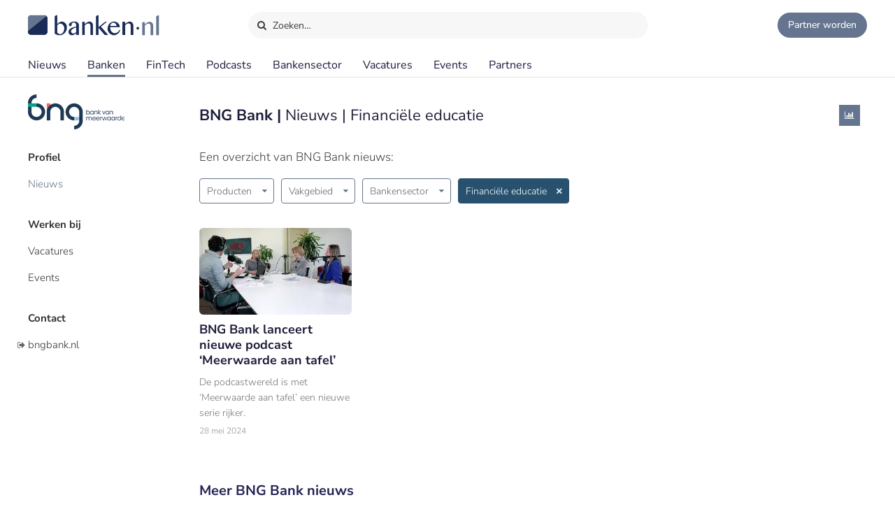

--- FILE ---
content_type: text/html;charset=UTF-8
request_url: https://www.banken.nl/bank/bng/nieuws/thema/financiele-educatie
body_size: 6892
content:














<!DOCTYPE html>
<html xmlns="http://www.w3.org/1999/xhtml" xml:lang="nl" lang="nl" prefix="og: https://ogp.me/ns#">
	<head>
		<link rel="preload" href="/css/header.css?v=20251216123948" as="style" />
		<link rel="preload" href="/css/header-with-dropdown.css?v=20251216123948" as="style" />
		
		<meta charset="utf-8">
		<meta name="description" content="BNG Bank nieuws en artikelen in de rubriek Financiële educatie." />
		<meta name="robots" content="index, FOLLOW" />
		<meta name="HandheldFriendly" content="True" />
		<meta name="MobileOptimized" content="320" />
		<meta name="viewport" content="width=device-width, initial-scale=1.0, minimum-scale=1.0, maximum-scale=3.0" />
		

		
		
		<title>BNG Bank - Nieuws - Financiële educatie | Banken.nl</title>

		<link rel="icon" type="image/png" href="/img/favicon.ico">
		<link rel="apple-touch-icon" href="/img/icon-180x180.png">
		<link rel="apple-touch-icon" sizes="152x152" href="/img/icon-152x152.png">
		<link rel="apple-touch-icon" sizes="167x167" href="/img/icon-167x167.png">
		<link rel="apple-touch-icon" sizes="180x180" href="/img/icon-180x180.png">
		<link rel="icon" sizes="192x192" href="/img/icon-192x192.png">
		<meta name="msapplication-square310x310logo" content="/img/icon-310x310.png">

		
		
		
		
		

		

		
		
		
		
		<link rel="alternate" title="Banken.nl Nieuws" type="application/rss+xml" href="https://www.banken.nl/rss/consultancy_rssfeed.xml" />

		<!-- twitter and opengraph cards -->
		
		
		<meta name="twitter:card" content="summary" />
		<meta name="twitter:site" content="@Banken_nl" />
		
		<meta property="og:title" content="BNG Bank - Nieuws - Financiële educatie | Banken.nl" />
		<meta name="twitter:title" content="BNG Bank - Nieuws - Financiële educatie | Banken.nl" />
		
		
		<meta property="og:image" content="https://www.banken.nl/profile/media/bng-spotlight-2024-08-08-073247320.png" />
		<meta property="og:image:width" content="546" />
		<meta property="og:image:height" content="312" />

		<meta name="twitter:image" content="https://www.banken.nl/profile/media/bng-spotlight-2024-08-08-073247320.png" />
		
			
		
		<meta property="og:description" content="BNG Bank nieuws en artikelen in de rubriek Financiële educatie." />
		<meta name="twitter:description" content="BNG Bank nieuws en artikelen in de rubriek Financiële educatie." />

		
		
		
			<link rel="canonical" href="https://www.banken.nl/bank/bng/nieuws/thema/financiele-educatie" />
		
		
		<meta property="og:url" content="https://www.banken.nl/bank/bng/nieuws/thema/financiele-educatie" />

		
		<link rel="shortcut icon" href="/img/favicon.ico" type="image/x-icon"/>
		
		






<meta property="og:image" content="https://www.banken.nl/profile/media/bng-spotlight-2024-08-08-073247320.png" />
<meta property="og:image:width" content="546" />
<meta property="og:image:height" content="312" />
<meta property="og:title" content="BNG Bank - Nieuws - Financiële educatie | Banken.nl" />
<meta property="og:description" content="BNG Bank nieuws en artikelen in de rubriek Financiële educatie." />







		



<link rel="stylesheet" type="text/css" href="/css/main.css?v=20251216123948">
<link rel="stylesheet" type="text/css" href="/css/semantic/semantic-common.css?v=2.9.3" media="print" onload="this.media='all'" />
<link rel="stylesheet" type="text/css" href="/css/semantic/semantic-adapter.css?v=20251216123948" media="print" onload="this.media='all'" />
<link rel="stylesheet" type="text/css" href="/css/default.css?v=20251216123948" media="print" onload="this.media='all'">
<link rel="stylesheet" type="text/css" href="/css/style.css?v=20251216123948" >


		
		


<script src="/js/libs/jquery-3.7.1.min.js" defer></script>

<script src="/js/loadScripts.js?v=1" defer></script>
	</head>

	<body class="header-fixed">
		






























<script>
    var contextPath = "";
    var lblplaatsnaamUrl = 'plaatsnaam';
    var lblsectorUrl = 'sector';
    var lblvakgebiedUrl = 'vakgebied';
    var lblgrootteUrl = 'grootte';
    var lblpaginaUrl = 'pagina';
    var lblitemsUrl = 'items';
    var lblnaamUrl = 'naam';
    var lblPrevious = 'Vorige';
    var lblNext = 'Volgende';
    var lblPage = 'pagina';
    var lblGrafiekenUrl = 'onderzoek';
    var noResultsMsg = 'Geen resultaten gevonden';
    var lblcountryPopupUrl = 'common.urls.countryPage';
    var lblnieuwsUrl = 'nieuws';
    var firmsUrl = 'bank';
    var jobsUrl = 'vacatures';
    var lbltitle = 'titel';
    var version = 'BANKS';

    var headerSearchTitleNews = 'Nieuws';
    var headerSearchTitleFirms = 'Partners';
    var headerSearchTitleIndustry = 'Sector';
    var headerSearchTitleExpertise = 'Vakgebied';
    var headerSearchTitleCategories = 'Onderwerp';
    var headerSearchDefaultMsg = 'Druk op Enter om te zoeken';

    var loadScriptsList = Array.isArray(loadScriptsList) ? loadScriptsList : [];
    loadScriptsList = loadScriptsList.concat("/js/header-scripts.js");
    loadScriptsList = loadScriptsList.concat("/js/common/filterPopup.js?v=20251216123948");
    loadScriptsList = loadScriptsList.concat("/js/header.js?v=20251216123948");
</script>

<link rel="stylesheet" href="/css/cat-icons.css?v=20251216123948" />
<link rel="stylesheet" href="/css/header.css?v=20251216123948" />
<link rel="stylesheet" href="/css/header-with-dropdown.css?v=20251216123948" />
<link rel="stylesheet" href="/css/banken.css?v=20251216123948" />


<div id="darkness"></div>
<div id="globalSearch">
    <div class="searchPopup">
        <span class="ourLogo"><img src="/img/Banken.nl-logo-630x100.png" alt="" /></span>
        <input id="defaultSearch" type="text" class="searchField show-placeholder-on-focus" placeholder="Zoeken…" autocomplete="off">
        <span class="close" onclick="toggleGlobalSearchField();"><svg xmlns="http://www.w3.org/2000/svg" width="1em" height="1em" viewBox="0 0 24 24"><path fill="currentColor" d="m12 10.587l4.95-4.95l1.414 1.414l-4.95 4.95l4.95 4.95l-1.415 1.414l-4.95-4.95l-4.949 4.95l-1.414-1.415l4.95-4.95l-4.95-4.95L7.05 5.638z"></path></svg></span>
    </div>
</div>

<div class="home-back">
    <div class="home-screen"></div>
    <div data-scroll id="header-wrap">
        <div id="header-top">
            <div class="top-menu">
                <a class="logo-link" href="https://www.banken.nl" title="Banken.nl">
                    <span class="logo small-logo"><img src="/img/Banken.nl-logo-630x100.png" alt="" /></span>
                </a>
                <div id="globalSearchBtn" onclick="toggleGlobalSearchField();"><i class="search icon button"></i> Zoeken…</div>
                <div class="header-buttons">
                    
                    <a id="joinPlatformBtn" href="/join-the-platform" title="Partner worden"><span class="join-icon"></span><span class="text">Partner worden</span></a>
                </div>
            </div>
        </div>

        <div id="header">
            <nav class="main greedy-nav">
                <div class="menu visible-links">
                <ul class="main-header-menu-list">
                    <li id="newsMenuItem">
                        <a title="Nieuws" onmouseover="this.title='';"
                           class=""
                           href="/nieuws">
                            Nieuws
                        </a>
                    </li>
                    <li id="firmsMenuItem">
                        
                        <a title="Banken" onmouseover="this.title='';"
                           class="active"
                           href="/bank">
                            Banken
                        </a>
                    </li>
                    <li id="fintechMenuItem">
                        <a title="FinTech" onmouseover="this.title='';"
                           class=""
                           href="/fintech">
                            FinTech
                        </a>
                    </li>







                    <li id="podcastsMenuItem">
                        <a title="Podcasts" onmouseover="this.title='';"
                           class=""
                           href="/podcasts">
                            Podcasts
                        </a>
                    </li>
                    <li id="consultingIndustryMenuItem">
                        <a title="Bankensector" onmouseover="this.title='';"
                           class=""
                           href="/bankensector">
                            Bankensector
                        </a>
                    </li>
                    <li id="jobsMenuItem">
                        <a title="Vacatures" onmouseover="this.title='';"
                           class=""
                           href="/vacatures">
                            Vacatures
                        </a>
                    </li>
                    <li id="eventsMenuItem">
                        <a title="Events"  onmouseover="this.title='';"
                           class=""
                           href="/events">Events
                        </a>
                    </li>
                    <li>
                        <a title="Partners" onmouseover="this.title='';"
                           class=""
                           href="/partners">Partners
                        </a>
                    </li>
                </ul>
                </div>
                <div class="greedy-button hidden"><ul class='hidden-links hidden'></ul></div>
            </nav>

            <nav class="mobile">
                <a class="logo-link" href="https://www.banken.nl" title="Banken.nl">
                    <span class="logo big-logo"><img src="/img/Banken.nl-logo-630x100.png" alt="" /></span>
                </a>
                <div class="mobileSearchButton" onclick="toggleGlobalSearchField();"><i class="search icon button"></i></div>
                <div id="menu-mobile">
                    <span class="bt-menu" onclick="toggleMobileMenu()"></span>
                </div>
                <div class="wrapper-nav main-menu">
                    <ul class="one-column">
                        <li><a href="/nieuws" >Nieuws</a></li>
                        <li><a href="/bank" >Banken</a></li>
                        <li><a href="/fintech" >FinTech bedrijven</a></li>
                        <li><a href="/vacatures" >Vacatures</a></li>
                        <li><a href="/events" >Events</a></li>
                        <li><a href="/themas" >Thema's</a></li>
                        <li><a href="/podcasts" >Podcasts</a></li>
                        <li class="open-sub-menu"><a href="javascript:void(0)" onclick="toggleMobileSubMenu('banksIndustry')">Bankensector</a></li>
                        <li><a href="/partners" >Partners</a></li>
                    </ul>
                    <div class="clearfix"></div>
                    <ul class="join-the-platform one-column">
                        <li class="main-sub-item"><a href="/join-the-platform">Partner worden?</a></li>
                    </ul>
                    <div class="clearfix"></div>

                </div>
                
<div class="wrapper-nav sub-menu banksIndustry">
    <div class="menu-mobile-header back-menu-mobile" onclick="toggleMobileSubMenu('banksIndustry')">
        <span class="bt-back"></span>
        Hoofdmenu
    </div>
    <div class="clearfix"></div>

    <ul class="one-column">
        <li><a href="/bankensector">Bankensector</a></li>
        <li><a href="/bankensector/interviews">Interviews</a></li>
        <li><a href="/bankensector/bankensector-nederland">Bankensector Nederland</a></li>
        <li><a href="/bankensector/marktaandeel">Marktaandeel</a></li>
        <li><a href="/bankensector/rankings-awards">Rankings & Awards</a></li>
    </ul>
</div>
            </nav>
            <div class="bottom-line"></div>
        </div>
    </div>

</div>
<section class="ha-waypoint" data-animate-down="ha-header-hide header-scroll" data-animate-up="ha-header-visible" style="top: 200px;position: absolute;">&nbsp;</section>
<section class="categories-waypoint" data-animate-down="ha-header-hide" data-animate-up="ha-header-visible" style="top: 200px;position: absolute;">&nbsp;</section>
		<div id="wrap" class="clearfix">
			<div id="content" class="clearfix">
				<div role="main">
					<div role="complementary" id="menu">
						
					</div>
					












	
	



<script>
    var loadScriptsList = Array.isArray(loadScriptsList) ? loadScriptsList : [];
    loadScriptsList = loadScriptsList.concat(
        "https://cdn.jsdelivr.net/npm/fomantic-ui@2.9.3/dist/semantic.min.js");
</script>

<script>
	var firmsUrl = 'bank';
    var contextPath = "";
    var companyUrl = "bng";
    var companyName = "BNG Bank";
    var loadScriptsList = Array.isArray(loadScriptsList) ? loadScriptsList : [];
    loadScriptsList = loadScriptsList.concat(
			"/js/libs/semantic/transition.min.js?v=2.9.3",
			"/js/libs/semantic/dropdown.min.js?v=2.9.3",
		"/js/libs/semantic/modal.min.js?v=2.8.8",
        "/js/search.js?v=20251216123948",
        "/js/consultancy/details.js?v=20251216123948");
</script>
<link rel="stylesheet" href="/css/semantic/dropdown.min.css?v=2.9.3" />
<link rel="stylesheet" href="/css/semantic/dimmer.min.css?v=2.9.3" />
<link rel="stylesheet" href="/css/semantic/modal.min.css?v=2.9.3" />
<link rel="stylesheet" href="/css/semantic/semantic-adapter.css?v=20251216123948" />
<link rel="stylesheet" href="/css/filter-panel.css?v=20251216123948" />
<link rel="stylesheet" href="/css/profilePage.css?v=20251216123948" />

<div class="profilePage filter-page ">
	
	<div class="consultancy-details content padding">
		










<script>
    var contextPath = "";
    
        var typeCode = '';
    
    var showGlobalList=false;
    var companyUrl = 'bng';
    var currentMenuCat = 'NEWS';
    var loadScriptsList = Array.isArray(loadScriptsList) ? loadScriptsList : [];
    loadScriptsList = loadScriptsList.concat(
        "/js/consultancy/profile-filters.js?v=20251216123948");
</script>

    



<div class="filter-container">
    <div class="filter-content">
        
            <div class="consultancy-details-logo">
                
                    <span class="logo-helper"></span><img src="/profile/media/bng-logo-2024-08-08-072139670.png" />
                
                
            </div>
        
        
            <ul class="filters firms-types">
                
                    <li id="profiel"
                        class="side-filter   prominent PROFILE_DEFAULT_PROFILE">
                        <a href="/bank/bng" onclick="onProfileMenuClick('PROFILE_DEFAULT_PROFILE', event)">
                            Profiel
                        </a>
                    </li>
                
                    <li id="nieuws"
                        class="side-filter active  NEWS">
                        <a href="/bank/bng/nieuws" onclick="onProfileMenuClick('NEWS', event)">
                            Nieuws
                        </a>
                    </li>
                
                    <li id="werken-bij"
                        class="side-filter   prominent WORK_BY_DEFAULT">
                        <a href="/bank/bng/werken-bij" onclick="onProfileMenuClick('WORK_BY_DEFAULT', event)">
                            Werken bij
                        </a>
                    </li>
                
                    <li id="vacatures"
                        class="side-filter   VACANCIES">
                        <a href="/bank/bng/vacatures" onclick="onProfileMenuClick('VACANCIES', event)">
                            Vacatures
                        </a>
                    </li>
                
                    <li id="events"
                        class="side-filter   EVENTS">
                        <a href="/bank/bng/events" onclick="onProfileMenuClick('EVENTS', event)">
                            Events
                        </a>
                    </li>
                
                    <li id="contact"
                        class="side-filter   prominent CONTACT">
                        <a href="/bank/bng/contact" onclick="onProfileMenuClick('CONTACT', event)">
                            Contact
                        </a>
                    </li>
                
                
                    <li class="side-filter external"><a class="icon-exit" rel="nofollow" target="_blank" href="https://www.bngbank.nl/">bngbank.nl</a></li>
                
            </ul>
        
    </div>
</div>
<div class="clearfix"></div>



		<div id="profile-content" class="consultancy-content filter-page-content">
			
				<div class="profileLogoMobile"><img src="/profile/media/bng-logo-2024-08-08-072139670.png" alt=""/></div>
			
			




	


<h1 class="m-title">
	BNG Bank
	
		| <span style="font-weight: normal;">Nieuws | Financiële educatie</span>
	
</h1>

	<div class="social-buttons">
		<a class="social-button analytics-icon icon-info" href="/bank/bng/nieuws/analytics" title="Nieuws analytics"></a>
	</div>

<div class="m-intro text">Een overzicht van BNG Bank nieuws:</div>
<div id="newsSearchResults">
	





<div class="filter-page filters-top">
<div class="filters-toolbar ">
    
        <div class="industries ">
            <div id="consultingIndustryDropdown" class="ui dropdown clearable selection filter-dropdown filter side-filter button top-filter-button">
                <input type="hidden" name="adviesmarkt" value="">
                <div class="default text">Producten</div>
                <i class="dropdown icon"></i>
                <div class="menu">
                    
                </div>
            </div>
        </div>
    
    <div class="">
        <div id="functionalAreaDropdown" class="ui dropdown floating clearable selection filter-dropdown filter side-filter button top-filter-button">
            <input type="hidden" name="field" value="">
            <div class="default text">Vakgebied</div>
            <i class="dropdown icon"></i>
            <div class="menu">
                
            </div>
        </div>
    </div>
    <div  class="">
        <div id="newsIndustryDropdown" class="ui dropdown floating clearable selection filter-dropdown filter side-filter button top-filter-button">
            <input type="hidden" name="field" value="">
            <div class="default text">Bankensector</div>
            <i class="dropdown icon"></i>
            <div class="menu">
                
            </div>
        </div>
    </div>
    <div class="active">
        <div id="themeDropdown" class="ui dropdown floating clearable selection filter-dropdown filter side-filter button top-filter-button">
            <input type="hidden" name="thema" value="financiele-educatie">
            <div class="default text">Thema's</div>
            <i class="dropdown icon"></i>
            <div class="menu">
                
                    <div data-value="financiele-educatie" data-text="Financiële educatie" class="item filter-option">Financiële educatie <span class="bage">1</span></div>
                
                    <div data-value="podcasts" data-text="Podcasts" class="item filter-option">Podcasts <span class="bage">1</span></div>
                
            </div>
        </div>
    </div>
    
</div>
    <div class="clearfix"></div>




    <div class="news-overview grid-content">
        <ul id="grid" class="ui grid news-list simpleLayout fl-right">
            
                <li class="four wide computer three-item wide tablet sixteen wide mobile column big-image index1">
                    

<div class="paddding-block">
    <div class="news-img">
        
        

        
        
        
        
        
        
        <a href="/nieuws/25297/bng-bank-lanceert-nieuwe-podcast-meerwaarde-aan-tafel" >
            <figure class="effect-julia">
                
                    
                    
                        <img src="/illustrations/news/spotlight/2024-05-27-114458913-BNG_Bank_lanceert_nieuwe_podcast__Meerwaarde_aan_tafel__spot.jpg" sizes="(max-width:640px) 546px, (max-width:700px) 300px, (max-width:1200px) 200px, 300px"
                             srcset="/illustrations/news/spotlight/2024-05-27-114458913-BNG_Bank_lanceert_nieuwe_podcast__Meerwaarde_aan_tafel__spot.jpg 546w,
                                     /illustrations/300/news/spotlight/2024-05-27-114458913-BNG_Bank_lanceert_nieuwe_podcast__Meerwaarde_aan_tafel__spot.jpg 300w,
                                     /illustrations/190/news/spotlight/2024-05-27-114458913-BNG_Bank_lanceert_nieuwe_podcast__Meerwaarde_aan_tafel__spot.jpg 190w"
                                alt="BNG Bank lanceert nieuwe podcast ‘Meerwaarde aan tafel’" title="BNG Bank lanceert nieuwe podcast ‘Meerwaarde aan tafel’" onmouseover="this.title='';" loading="lazy"  />
                    
                    
                
                
            </figure>
        </a>
    </div>
    <div class="clearfix"></div>

    <div class="news-item-info">
        <a href="/nieuws/25297/bng-bank-lanceert-nieuwe-podcast-meerwaarde-aan-tafel" >
            <span class="home-news-item">
                BNG Bank lanceert nieuwe podcast ‘Meerwaarde aan tafel’
            </span>
            <span class="home-news-description">
                De podcastwereld is met ‘Meerwaarde aan tafel’ een nieuwe serie rijker.
            </span>
            <div class="news-date-source">28 mei 2024 </div>
        </a>
    </div>
</div>
                </li>
            
        </ul>
    </div>


    <div class="grid-additional-content">
        <h2 class="grid-additional-title">
            Meer BNG Bank nieuws
        </h2>
        <div class="grid-additional-content-inside">
            <ul id="grid-additional" class="ui grid news-list grid simpleLayout fl-right">
                
                    <li class="four wide computer three-item wide tablet sixteen wide mobile column big-image index1">
                        

<div class="paddding-block">
    <div class="news-img">
        
        

        
        
        
        
        
        
        <a href="/nieuws/26748/bng-haalt-2-miljard-op-met-10-jaars-benchmarkobligatie" >
            <figure class="effect-julia">
                
                    
                        <picture>
                            <source srcset="/illustrations/190/news/spotlight/2026-01-19-030459148-BNG_haalt__2_miljard_op_met_10-jaars_benchmarkobligatie.webp 190w,
                                            /illustrations/300/news/spotlight/2026-01-19-030459148-BNG_haalt__2_miljard_op_met_10-jaars_benchmarkobligatie.webp 300w,
                                            /illustrations/news/spotlight/2026-01-19-030459148-BNG_haalt__2_miljard_op_met_10-jaars_benchmarkobligatie.webp 546w"
                                    sizes="(max-width:640px) 546px, (max-width:700px) 300px, (max-width:1200px) 200px, 300px" type="image/webp">
                            <source srcset="/illustrations/190/news/spotlight/2026-01-19-030459148-BNG_haalt__2_miljard_op_met_10-jaars_benchmarkobligatie.jpg?webp 190w,
                                            /illustrations/300/news/spotlight/2026-01-19-030459148-BNG_haalt__2_miljard_op_met_10-jaars_benchmarkobligatie.jpg?webp 300w,
                                            /illustrations/news/spotlight/2026-01-19-030459148-BNG_haalt__2_miljard_op_met_10-jaars_benchmarkobligatie.jpg?webp 546w"
                                    sizes="(max-width:640px) 546px, (max-width:700px) 300px, (max-width:1200px) 200px, 300px" type="image/jpeg">
                            <img src="/illustrations/news/spotlight/2026-01-19-030459148-BNG_haalt__2_miljard_op_met_10-jaars_benchmarkobligatie.jpg?webp" alt="BNG haalt $2 miljard op met 10-jaars benchmarkobligatie" loading="lazy"  />
                        </picture>
                    
                    
                    
                
                
            </figure>
        </a>
    </div>
    <div class="clearfix"></div>

    <div class="news-item-info">
        <a href="/nieuws/26748/bng-haalt-2-miljard-op-met-10-jaars-benchmarkobligatie" >
            <span class="home-news-item">
                BNG haalt $2 miljard op met 10-jaars benchmarkobligatie
            </span>
            <span class="home-news-description">
                BNG heeft in de eerste week van januari met succes een nieuwe 10-jaars benchmarkobligatie van $2 miljard dollar uitgegeven.
            </span>
            <div class="news-date-source">20 januari 2026 </div>
        </a>
    </div>
</div>
                    </li>
                
                    <li class="four wide computer three-item wide tablet sixteen wide mobile column big-image index1">
                        

<div class="paddding-block">
    <div class="news-img">
        
        

        
        
        
        
        
        
        <a href="/nieuws/26715/bng-benoemt-norbert-siegers-tot-chief-operating-officer" >
            <figure class="effect-julia">
                
                    
                        <picture>
                            <source srcset="/illustrations/190/news/spotlight/2026-01-05-031250317-BNG_benoemt_Norbert_Siegers_tot_Chief_Operating_Officer.webp 190w,
                                            /illustrations/300/news/spotlight/2026-01-05-031250317-BNG_benoemt_Norbert_Siegers_tot_Chief_Operating_Officer.webp 300w,
                                            /illustrations/news/spotlight/2026-01-05-031250317-BNG_benoemt_Norbert_Siegers_tot_Chief_Operating_Officer.webp 546w"
                                    sizes="(max-width:640px) 546px, (max-width:700px) 300px, (max-width:1200px) 200px, 300px" type="image/webp">
                            <source srcset="/illustrations/190/news/spotlight/2026-01-05-031250317-BNG_benoemt_Norbert_Siegers_tot_Chief_Operating_Officer.jpg?webp 190w,
                                            /illustrations/300/news/spotlight/2026-01-05-031250317-BNG_benoemt_Norbert_Siegers_tot_Chief_Operating_Officer.jpg?webp 300w,
                                            /illustrations/news/spotlight/2026-01-05-031250317-BNG_benoemt_Norbert_Siegers_tot_Chief_Operating_Officer.jpg?webp 546w"
                                    sizes="(max-width:640px) 546px, (max-width:700px) 300px, (max-width:1200px) 200px, 300px" type="image/jpeg">
                            <img src="/illustrations/news/spotlight/2026-01-05-031250317-BNG_benoemt_Norbert_Siegers_tot_Chief_Operating_Officer.jpg?webp" alt="BNG benoemt Norbert Siegers tot Chief Operating Officer" loading="lazy"  />
                        </picture>
                    
                    
                    
                
                
            </figure>
        </a>
    </div>
    <div class="clearfix"></div>

    <div class="news-item-info">
        <a href="/nieuws/26715/bng-benoemt-norbert-siegers-tot-chief-operating-officer" >
            <span class="home-news-item">
                BNG benoemt Norbert Siegers tot Chief Operating Officer
            </span>
            <span class="home-news-description">
                Norbert Siegers is de nieuwe Chief Operating Officer van BNG.
            </span>
            <div class="news-date-source">07 januari 2026 </div>
        </a>
    </div>
</div>
                    </li>
                
                    <li class="four wide computer three-item wide tablet sixteen wide mobile column big-image index1">
                        

<div class="paddding-block">
    <div class="news-img">
        
        

        
        
        
        
        
        
        <a href="/nieuws/26653/euro-obligaties-bng-en-nwb-bank-geaccepteerd-door-lch" >
            <figure class="effect-julia">
                
                    
                        <picture>
                            <source srcset="/illustrations/190/news/spotlight/2025-12-08-01163883-Euro-obligaties_BNG_en_NWB_Bank_geaccepteerd_door_LCH.webp 190w,
                                            /illustrations/300/news/spotlight/2025-12-08-01163883-Euro-obligaties_BNG_en_NWB_Bank_geaccepteerd_door_LCH.webp 300w,
                                            /illustrations/news/spotlight/2025-12-08-01163883-Euro-obligaties_BNG_en_NWB_Bank_geaccepteerd_door_LCH.webp 546w"
                                    sizes="(max-width:640px) 546px, (max-width:700px) 300px, (max-width:1200px) 200px, 300px" type="image/webp">
                            <source srcset="/illustrations/190/news/spotlight/2025-12-08-01163883-Euro-obligaties_BNG_en_NWB_Bank_geaccepteerd_door_LCH.jpg?webp 190w,
                                            /illustrations/300/news/spotlight/2025-12-08-01163883-Euro-obligaties_BNG_en_NWB_Bank_geaccepteerd_door_LCH.jpg?webp 300w,
                                            /illustrations/news/spotlight/2025-12-08-01163883-Euro-obligaties_BNG_en_NWB_Bank_geaccepteerd_door_LCH.jpg?webp 546w"
                                    sizes="(max-width:640px) 546px, (max-width:700px) 300px, (max-width:1200px) 200px, 300px" type="image/jpeg">
                            <img src="/illustrations/news/spotlight/2025-12-08-01163883-Euro-obligaties_BNG_en_NWB_Bank_geaccepteerd_door_LCH.jpg?webp" alt="Euro-obligaties BNG en NWB Bank geaccepteerd door LCH " loading="lazy"  />
                        </picture>
                    
                    
                    
                
                
            </figure>
        </a>
    </div>
    <div class="clearfix"></div>

    <div class="news-item-info">
        <a href="/nieuws/26653/euro-obligaties-bng-en-nwb-bank-geaccepteerd-door-lch" >
            <span class="home-news-item">
                Euro-obligaties BNG en NWB Bank geaccepteerd door LCH 
            </span>
            <span class="home-news-description">
                De euro- en dollarobligaties van BNG en de euro-obligaties van NWB Bank zijn door LCH geaccepteerd als onderpand.
            </span>
            <div class="news-date-source">09 december 2025 </div>
        </a>
    </div>
</div>
                    </li>
                
                    <li class="four wide computer three-item wide tablet sixteen wide mobile column big-image index1">
                        

<div class="paddding-block">
    <div class="news-img">
        
        

        
        
        
        
        
        
        <a href="/nieuws/26644/esg-gedreven-investeren-groene-lening-is-drijfveer-voor-duurzaam-wonen" >
            <figure class="effect-julia">
                
                    
                        <picture>
                            <source srcset="/illustrations/190/news/spotlight/2025-12-01-033951940-ESG-gedreven_investeren_groene_lening_is_drijfveer_voor_duurzaam_wonen.webp 190w,
                                            /illustrations/300/news/spotlight/2025-12-01-033951940-ESG-gedreven_investeren_groene_lening_is_drijfveer_voor_duurzaam_wonen.webp 300w,
                                            /illustrations/news/spotlight/2025-12-01-033951940-ESG-gedreven_investeren_groene_lening_is_drijfveer_voor_duurzaam_wonen.webp 546w"
                                    sizes="(max-width:640px) 546px, (max-width:700px) 300px, (max-width:1200px) 200px, 300px" type="image/webp">
                            <source srcset="/illustrations/190/news/spotlight/2025-12-01-033951940-ESG-gedreven_investeren_groene_lening_is_drijfveer_voor_duurzaam_wonen.jpg?webp 190w,
                                            /illustrations/300/news/spotlight/2025-12-01-033951940-ESG-gedreven_investeren_groene_lening_is_drijfveer_voor_duurzaam_wonen.jpg?webp 300w,
                                            /illustrations/news/spotlight/2025-12-01-033951940-ESG-gedreven_investeren_groene_lening_is_drijfveer_voor_duurzaam_wonen.jpg?webp 546w"
                                    sizes="(max-width:640px) 546px, (max-width:700px) 300px, (max-width:1200px) 200px, 300px" type="image/jpeg">
                            <img src="/illustrations/news/spotlight/2025-12-01-033951940-ESG-gedreven_investeren_groene_lening_is_drijfveer_voor_duurzaam_wonen.jpg?webp" alt="ESG-gedreven investeren: groene lening is drijfveer voor duurzaam wonen" loading="lazy"  />
                        </picture>
                    
                    
                    
                
                
            </figure>
        </a>
    </div>
    <div class="clearfix"></div>

    <div class="news-item-info">
        <a href="/nieuws/26644/esg-gedreven-investeren-groene-lening-is-drijfveer-voor-duurzaam-wonen" >
            <span class="home-news-item">
                ESG-gedreven investeren: groene lening is drijfveer voor duurzaam wonen
            </span>
            <span class="home-news-description">
                Verduurzaming van woningen is binnen de Nederlandse woningcorporatiesector essentieel voor het realiseren van toekomstbestendige wijken en buurten.
            </span>
            <div class="news-date-source">05 december 2025 </div>
        </a>
    </div>
</div>
                    </li>
                
            </ul>
        </div>
    </div>


<div class="clearfix"></div>

    
        <div id="paging" class="visible float-left">
            
            














<ul>

	
	
		<li class="active">
            
                
                    <a class="a-paging" href="/bank/bng/nieuws/thema/financiele-educatie">1</a>
                
                
            
        </li>
	

	

</ul>
            
                <div class="amount-found hide-phone"><span class="i-amount">1</span> gevonden</div>
            
            <div class="clearfix"></div>
        </div>
    
    


</div>
</div>
<span id="profile-metadata" data-metatitle="BNG Bank - Nieuws - Financiële educatie | Banken.nl" data-metadesc="BNG Bank nieuws en artikelen in de rubriek Financiële educatie." data-urlpath="/bank/bng/nieuws/thema/financiele-educatie" class="hidden" ></span>
<script>
    var menuSelectedCategory = "NEWS";
    var currentMenuCat = 'NEWS';
</script>

		</div>
		<div class="clearfix"></div>
	</div>
	<div class="clearfix"></div>
</div>
<div id="stopFixedContent"></div>
				</div>
			</div>
			
				












<script>
    var lblGeengeldigmailadres = 'Geen geldig mailadres. <br>Probeer het nogmaals.';
    var lblBinnenenkeleminuten = 'Binnen enkele minuten ontvangt u een email met een bevestigings link waar u op moet klikken om de aanmelding te voltooien.';
    var lblmailadresbekend = 'Dit mailadres is reeds bij ons bekend. Stuur ons een bericht als u de nieuwsbrief niet ontvangt.';
    var lblIetsmisgegaan = 'Er is iets misgegaan. <br>Probeer het nogmaals.';
    var loadScriptsList = Array.isArray(loadScriptsList) ? loadScriptsList : [];
    loadScriptsList = loadScriptsList.concat("/js/newsletter.js?v=20251216123948");
</script>

<div id="footer-container">
    <div id="newsletter">
        <div class="row">
            <div class="newsletter-form">
                <div class="column-header">Meld je aan voor de nieuwsbrief</div>
                <div class="form">
                    
                    <form action="//banken.us9.list-manage.com/subscribe/post-json?u=4d487e0513e24a32fdf399c16&id=306789bfb8&c=?" method="post" id="mc-embedded-subscribe-form" name="mc-embedded-subscribe-form" class="validate" novalidate>
                        <input type="email" name="EMAIL" id="mce-EMAIL" class="text subcribe-email" placeholder="jouw&#64;mailadres">
                        <div style="position: absolute; left: -5000px;" aria-hidden="true">
                            <input type="text" name="b_4d487e0513e24a32fdf399c16_c5e4bae0e3" tabindex="-1" value="">
                        </div>
                        <button id="mc-embedded-subscribe"  type="submit" class="submit subcribe-submit">Aanmelden</button>
                    </form>
                </div>
            </div>
            <div class="message hide">Aanmelding succesvol</div>
            <div class="newsletter-result footer"></div>
        </div>
    </div>

<div id="footer">
    <div class="row top">
        <div class="column column-links">
            <div class="column-header">Over Banken.nl</div>
            <ul>
                <li><a href="/over-banken-nl">Over ons</a></li>
                <li><a href="/adverteren">Adverteren</a></li>
                <li><a href="/nieuws/nieuwsarchief">Nieuwsarchief</a></li>
                <li><a href="/contact">Contact</a></li>
            </ul>
        </div>
        <div class="column-middle hidden-content">
            <div class="column-header">Voorwaarden</div>
            <ul>
                <li><a href="/disclaimer">Disclaimer</a></li>
                <li>Privacy Policy</li>
                <li>Terms of Use</li>


            </ul>
        </div>
        <div class="column column-about">
            <div class="column-header">
                <span class="logo small-logo"><img src="/img/Banken.nl-logo-630x100.png" alt="" /></span>
            </div>
            <div class="desc">Banken.nl is het platform van de Nederlandse financiële sector. Een centraal informatiepunt met het laatste nieuws en trends van de financiële sector.</div>
        </div>
    </div>

    <div class="row bottom">
        <div class="social-block">
            
            
            
            
            
            
            
            <ul class="social">
                <li><a title="Banken.nl op Twitter" class="popup" target="_blank" href="https://twitter.com/Banken_nl">
                    <i class="icon-twitter"></i>
                </a></li>
                <li><a title="Banken.nl op Facebook" class="popup" target="_blank" rel="nofollow" href="https://www.facebook.com/Bankennl">
                    <i class="icon-facebook"></i>
                </a></li>
                <li><a title="Banken.nl op Linkedin" class="popup" target="_blank" href="https://www.linkedin.com/company/banken-nl/">
                    <i class="icon-linkedin"></i>
                </a></li>
                <li><a class="popup" target="_blank" href="https://www.banken.nl/rss/banken_rssfeed.xml">
                    <i class="icon-rss"></i>
                </a></li>
            </ul>
        </div>
    </div>
</div>
</div>
			
			
		</div>
		


















  <!-- Google tag (gtag.js)  GA4-->
  <script async src="https://www.googletagmanager.com/gtag/js?id=G-5T0CGQCDS9"></script>
  <script>
    window.dataLayer = window.dataLayer || [];
    function gtag(){dataLayer.push(arguments);}
    gtag('js', new Date());
    gtag('config', 'G-5T0CGQCDS9',{
      
      
      "test_title": "BNG Bank - Nieuws - Financiële educatie | Banken.nl"
    });
  </script>



	</body>
</html>